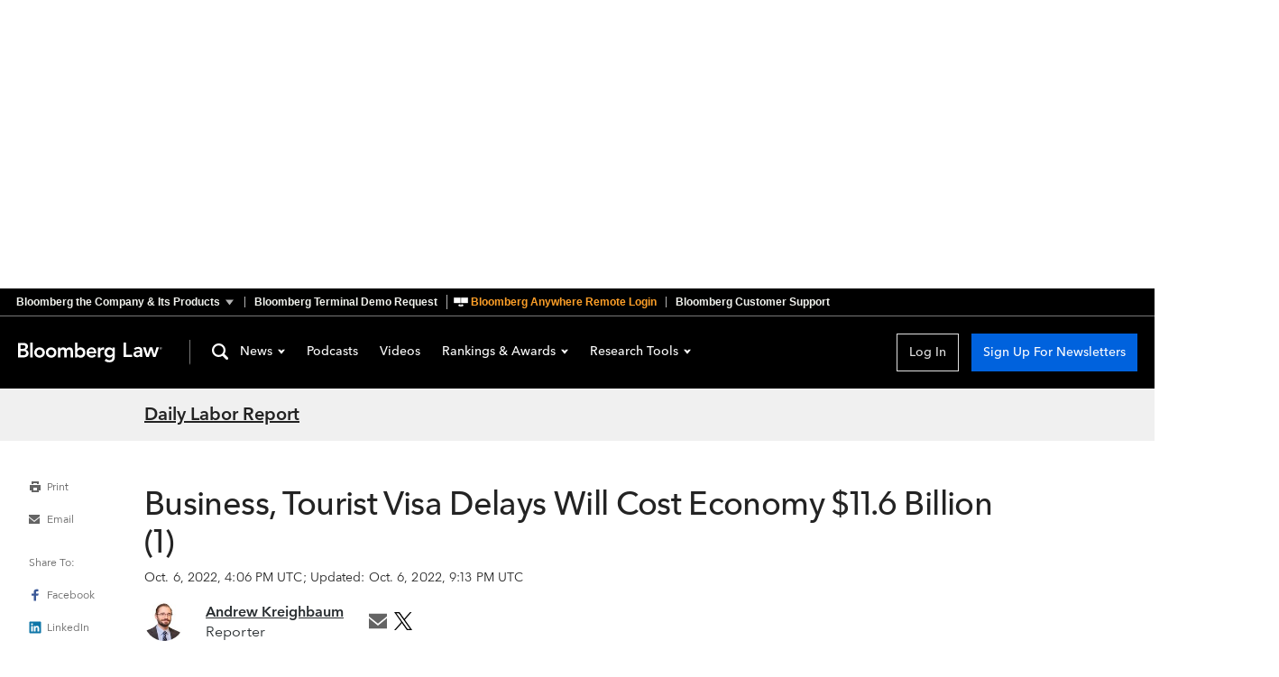

--- FILE ---
content_type: application/javascript
request_url: https://news.bloomberglaw.com/assets/ArticleClotheslineChannel-B-LnlDH2.js
body_size: 314
content:
import{n as r,c as i}from"./index-CAgHiFka.js";import{T as l}from"./Clothesline-BJYEoZ1H.js";const s={components:{TheArticleClothesline:l},props:{channel:{type:Object,required:!0},article:{type:Object,required:!0}},apollo:{previousArticle:{query:i`
        query getPreviousClotheslineArticles(
          $channelIds: [String!]!,
          $startDate: String,
          $direction: SortDirection,
          $limit: Int
        ) {
          articles(
            channelIds: $channelIds,
            startDate: $startDate,
            direction: $direction,
            limit: $limit
          ) {
            count
            items {
              id
              headline
              url
            }
          }
        }
      `,variables(){return{channelIds:this.channel.id,startDate:this.article.postedDate,direction:"Ascending",limit:2}},update({articles:e}){return e.items[1]},prefetch:!1},nextArticle:{query:i`
        query getNextClotheslineArticles(
          $channelIds: [String!]!,
          $endDate: String,
          $direction: SortDirection,
          $limit: Int
        ) {
          articles(
            channelIds: $channelIds,
            endDate: $endDate,
            direction: $direction,
            limit: $limit
          ) {
            count
            items {
              id
              headline
              url
            }
          }
        }
      `,variables(){return{channelIds:this.channel.id,endDate:this.article.postedDate,direction:"Descending",limit:1}},update({articles:e}){return e.items[0]},prefetch:!1}},computed:{nextLink(){return{article:this.nextArticle}},previousLink(){return{article:this.previousArticle}}}};var c=function(){var t=this,n=t._self._c;return n("TheArticleClothesline",t._b({},"TheArticleClothesline",{previousLink:t.previousLink,nextLink:t.nextLink},!1))},a=[],o=r(s,c,a,!1,null,null);const u=o.exports;export{u as default};
